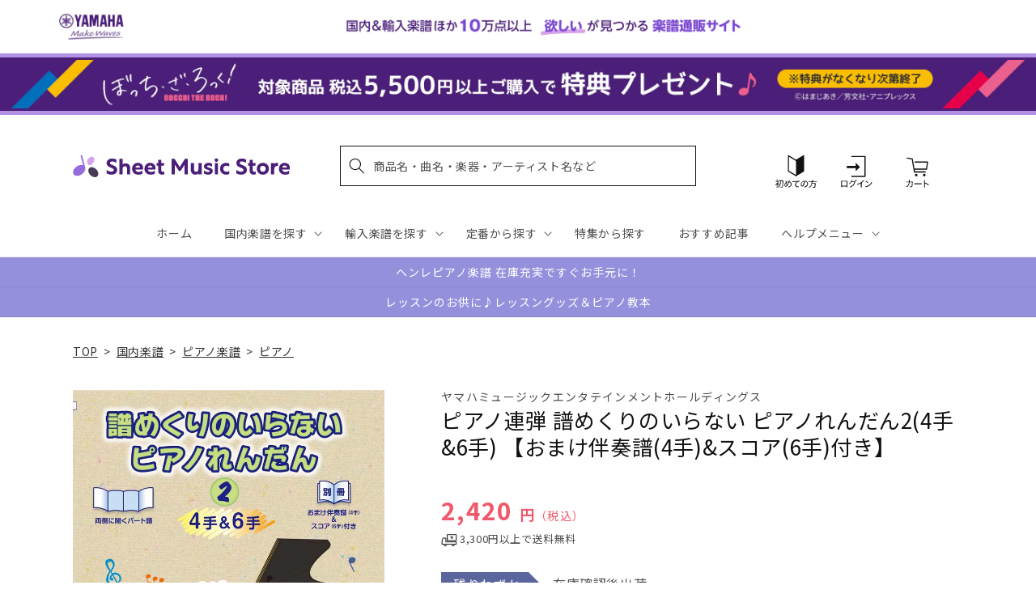

--- FILE ---
content_type: application/javascript; charset=utf-8
request_url: https://recommendations.loopclub.io/v2/storefront/template/?product_id=6847332057139&theme_id=124802433075&page=sheetmusic.jp.yamaha.com%2Fproducts%2F4947817282372&r_type=product&r_id=6847332057139&page_type=product_page&currency=JPY&shop=yamahasms.myshopify.com&user_id=1768708654-19a4f8a0-0725-4252-b996-8d9041717e2a&locale=ja&screen=desktop&qs=%7B%7D&client_id=c8cd321c-21a2-4edc-92cb-81d9c1c8871f&cbt=true&cbs=true&market=2150793267&callback=jsonp_callback_37693
body_size: 9186
content:
jsonp_callback_37693({"visit_id":"1768708660-0f6b0f2f-5f19-4ae7-9f3e-93e8a75e206c","widgets":[{"id":218812,"page_id":129788,"widget_serve_id":"521739e0-ee94-4a7f-8f1a-e0c415d8e803","type":"similar_products","max_content":20,"min_content":1,"enabled":true,"location":"shopify-section-product-recommendations","title":"この商品に関連する商品","css":"/* ここから、追加CSS */li.rktheme-carousel-slide.glide__slide{    text-size-adjust: 100%;    -webkit-text-size-adjust: 100%;}.rktheme-carousel-arrows button {    display: block !important;}.rktheme-product-title {    margin-top: 0.5rem;    margin-bottom: 1.3rem;    font-weight: 400;    width: 100%;}a.rktheme-product-title {    text-decoration: none;    overflow: hidden;    display: -webkit-box;    -webkit-box-orient: vertical;    -webkit-line-clamp: 3;}a:hover.rktheme-product-title {    text-decoration: none;}a:hover.rktheme-bundle-product-title {    text-decoration: none;   opacity: 0.6 ;}.rktheme-product-price-wrap {    margin-bottom: 10px;    font-weight: 500;    width: 100%;    white-space: nowrap;}.rktheme-product-details {  position: relative;}.rktheme-product-title:after {  content: \"\";  position: absolute;  top: 0;  right: 0;  bottom: 0;  left: 0;  width: 100%;  height: 100%;  z-index: 1;}.rktheme-bundle-add-to-cart {    width: 100%;    color: #fff;    border: none;    border-radius: 0;     padding: 0.25em 3.0em!important;    font-weight: 400;    font-size: 0.95em!important;    line-height: 2.5em!important;    transition: opacity .15s ease-in-out;    opacity: 0.96;}.rktheme-bundle-product-title[data-current-product=true] {    font-weight: 400;    color: #121212;    text-decoration: none;    pointer-events: none;}.rktheme-bundle-product-title {    width: auto;    text-decoration: none;    background-color: transparent;    color: #121212;    -ms-flex-negative: 0;    flex-shrink: 0;    max-width: 720px;    white-space: nowrap;    text-overflow: ellipsis;    overflow: hidden;    line-height: 1.4!important;}.rktheme-bundle-total-price-amounts {    font-weight: 400;    font-size: 1.7rem;}.rktheme-bundle-total-price-info {    margin-bottom: 10px;}/* ここまで、追加CSS */[data-rk-widget-id='218812'] .rktheme-addtocart-select-arrow::after {    border-top-color: #fff;  }  [data-rk-widget-id='218812'] .rktheme-bundle-add-to-cart {    background-color: var(--add-cart-button-color);    color: #fff;  }  [data-rk-widget-id='218812'] .rktheme-bundle-add-to-cart:hover {    background-color: var(--add-cart-button-color);  }  [data-rk-widget-id='218812'] .rktheme-bundle-total-price-amounts {    color: #121212;  }  [data-rk-widget-id='218812'] .rktheme-bundle-product-item-prices {    color: #121212;  }  [data-rk-widget-id='218812'] .rktheme-widget-title {    font-size: 24px;  }  [data-rk-widget-id='218812'] .rktheme-bundle-title {    font-size: 24px;  }        [data-rk-widget-id='218812'] .rktheme-product-image {    object-fit: contain;  }          [data-rk-widget-id='218812'] .rktheme-widget-title {    text-align:left;  }                  [data-rk-widget-id='218812'] .rktheme-widget-container[data-ui-mode=desktop] .rktheme-bundle-image,  [data-rk-widget-id='218812'] .rktheme-widget-container[data-ui-mode=mobile] .rktheme-bundle-image {    position: absolute;    top: 0;    left: 0;    right: 0;    bottom: 0;    height: 100%;    width: 100%;    max-height: unset;            object-fit: contain      }        /* 課題3 追加CSS */  .glide__slide {    border: 1px solid #eee;    padding: 1rem 1rem 1.2rem;  }  .rktheme-product-image-wrap {    margin: 0 2rem 1rem;  }  .rktheme-carousel-arrow {    cursor: pointer;    width: 3.2rem !important;    height: 5.4rem !important;    padding: 0 !important;    display: grid;    place-items: center;    top: 45% !important;    transform: translateY(-50%);  }  .rktheme-carousel-arrow svg {    width: 1rem !important;    height: 1rem !important;  }  .rktheme-carousel-arrow.glide__arrow--left[data-style=rectangle] {    border-radius: 0 5px 5px 0;  }  .rktheme-carousel-arrow.glide__arrow--right[data-style=rectangle] {    border-radius: 5px 0 0 5px;  }  .rktheme-product-image-wrap {    padding-top: 120% !important;  }  .rktheme-product-title {    margin-bottom: 4px;  }  .rktheme-product-card:hover .rktheme-product-image--primary {    opacity: 0.7 ;  }  .rktheme-product-image-wrap:hover .rktheme-product-image--primary {    opacity: 0.7 ;  }  .rktheme-product-vendor {    letter-spacing: 0.03em;  }@media screen and (max-width: 749px) {  h3.rktheme-widget-title {    font-size: 20px !important;}  .rktheme-carousel-arrow {    display: none !important;    font-size: 15px;  }  .rktheme-product-card:hover .rktheme-product-image--primary{    opacity: 1;  }  .rktheme-product-image-wrap:hover .rktheme-product-image--primary {    opacity: 1;  }  a:hover.rktheme-product-title{    opacity: 1;  }  a:hover.rktheme-product-title {    text-decoration: none;  }  a:hover.rktheme-bundle-product-title {    text-decoration: none;  }  .rktheme-product-card:hover .rktheme-product-image--primary {    transform: none;  }  .rktheme-product-image-wrap[data-hover-mode=zoom]:hover .rktheme-product-image--primary {    transform: none;  }    .glide__slide {    border: 1px solid #eee;    padding: 1rem;  }}","layout":"carousel","cart_button_text":"Add to Cart","page_type":"product_page","desktop_per_view":4,"mobile_per_view":2,"carousel_control":"arrow","position_enabled":true,"position":2,"enable_cart_button":false,"cart_button_template":null,"extra":{},"enable_popup":false,"popup_config":{},"show_discount_label":false,"allow_out_of_stock":true,"tablet_per_view":3,"discount_config":{"enabled":null,"type":null,"value":null,"widget_message":null,"cart_message":null,"version":1,"apply_discount_only_to_rec":false},"cart_properties":{},"template":"<section class='rktheme-widget-container' data-layout='carousel'>    <h3 class='rktheme-widget-title'><span>この商品に関連する商品</span></h3>    <div class='rktheme-carousel-wrap'>      <div class='rktheme-carousel-container glide'>        <div class=\"rktheme-carousel-track glide__track\" data-glide-el=\"track\">          <ul class=\"rktheme-carousel-slides glide__slides\">                                                                                                                <li class='rktheme-carousel-slide glide__slide'>                  <div class='rktheme-product-card rktheme-grid-product' data-rk-product-id='6847332024371'>                    <a href='/products/4947817282358' class='rktheme-product-image-wrap' data-rk-track-type='clicked' data-rk-track-prevent-default='true'>                        <img class='rktheme-product-image  rktheme-product-image--primary' loading=\"lazy\" data-sizes=\"auto\" src=\"https://cdn.shopify.com/s/files/1/0553/1566/0851/products/4947817282358_600x.jpg?v=1666848246\" data-src=\"https://cdn.shopify.com/s/files/1/0553/1566/0851/products/4947817282358_600x.jpg?v=1666848246\" data-srcset=\"https://cdn.shopify.com/s/files/1/0553/1566/0851/products/4947817282358_180x.jpg?v=1666848246 180w 245h, https://cdn.shopify.com/s/files/1/0553/1566/0851/products/4947817282358_360x.jpg?v=1666848246 360w 491h, https://cdn.shopify.com/s/files/1/0553/1566/0851/products/4947817282358_540x.jpg?v=1666848246 540w 737h, https://cdn.shopify.com/s/files/1/0553/1566/0851/products/4947817282358_720x.jpg?v=1666848246 720w 983h, https://cdn.shopify.com/s/files/1/0553/1566/0851/products/4947817282358_900x.jpg?v=1666848246 900w 1229h, https://cdn.shopify.com/s/files/1/0553/1566/0851/products/4947817282358.jpg?v=1666848246 937w 1280h\" alt='ピアノ連弾 譜めくりのいらない ピアノれんだん1(4手&amp;6手) 【おまけ伴奏譜(4手)&amp;スコア(6手)付き】' />                      <div class='rktheme-discount-label' data-compare-price=\"None\" data-price=\"2420.0\" data-label=\"{percent} off\"></div>                      <div class='rktheme-added-to-cart-tooltip'>Added to cart!</div>                    </a>                    <div class='rktheme-product-details'>                      <a class='rktheme-product-title' href='/products/4947817282358' data-rk-track-type='clicked' data-rk-track-prevent-default='true'>                          ピアノ連弾 譜めくりのいらない ピアノれんだん1(4手&6手) 【おまけ伴奏譜(4手)&スコア(6手)付き】                      </a>                        <div class='rktheme-product-vendor rktheme-product-vendor--above-title'>ヤマハミュージックエンタテインメントホールディングス</div>                        <div class='rktheme-product-vendor rktheme-product-vendor--below-title'>ヤマハミュージックエンタテインメントホールディングス</div>                      <div class='rktheme-product-price-wrap' data-compare-price='False'>                          <span class='rktheme-product-price rktheme-product-price--original'>                            <span class='money'>2,420 円（税込）</span>                          </span>                      </div>                      <div class='rktheme-addtocart-container'>                          <button type='button' class='rktheme-addtocart-button' data-rk-variant-id='41040814276659'>カートに入れる</button>                      </div>                    </div>                  </div>              </li>                                                                                                                <li class='rktheme-carousel-slide glide__slide'>                  <div class='rktheme-product-card rktheme-grid-product' data-rk-product-id='6895865593907'>                    <a href='/products/4511005084583' class='rktheme-product-image-wrap' data-rk-track-type='clicked' data-rk-track-prevent-default='true'>                        <img class='rktheme-product-image  rktheme-product-image--primary' loading=\"lazy\" data-sizes=\"auto\" src=\"https://cdn.shopify.com/s/files/1/0553/1566/0851/files/4511005084583_600x.jpg?v=1700017701\" data-src=\"https://cdn.shopify.com/s/files/1/0553/1566/0851/files/4511005084583_600x.jpg?v=1700017701\" data-srcset=\"https://cdn.shopify.com/s/files/1/0553/1566/0851/files/4511005084583_180x.jpg?v=1700017701 180w 235h, https://cdn.shopify.com/s/files/1/0553/1566/0851/files/4511005084583_360x.jpg?v=1700017701 360w 471h, https://cdn.shopify.com/s/files/1/0553/1566/0851/files/4511005084583.jpg?v=1700017701 458w 600h\" alt='ピアノ連弾　きらきらピアノ　こどものピアノ連弾名曲集　２' />                      <div class='rktheme-discount-label' data-compare-price=\"None\" data-price=\"1320.0\" data-label=\"{percent} off\"></div>                      <div class='rktheme-added-to-cart-tooltip'>Added to cart!</div>                    </a>                    <div class='rktheme-product-details'>                      <a class='rktheme-product-title' href='/products/4511005084583' data-rk-track-type='clicked' data-rk-track-prevent-default='true'>                          ピアノ連弾　きらきらピアノ　こどものピアノ連弾名曲集　２                      </a>                        <div class='rktheme-product-vendor rktheme-product-vendor--above-title'>（株）全音楽譜出版社</div>                        <div class='rktheme-product-vendor rktheme-product-vendor--below-title'>（株）全音楽譜出版社</div>                      <div class='rktheme-product-price-wrap' data-compare-price='False'>                          <span class='rktheme-product-price rktheme-product-price--original'>                            <span class='money'>1,320 円（税込）</span>                          </span>                      </div>                      <div class='rktheme-addtocart-container'>                          <button type='button' class='rktheme-addtocart-button' data-rk-variant-id='41222688014387'>カートに入れる</button>                      </div>                    </div>                  </div>              </li>                                                                                                                <li class='rktheme-carousel-slide glide__slide'>                  <div class='rktheme-product-card rktheme-grid-product' data-rk-product-id='7202626011187'>                    <a href='/products/4947817303305' class='rktheme-product-image-wrap' data-rk-track-type='clicked' data-rk-track-prevent-default='true'>                        <img class='rktheme-product-image  rktheme-product-image--primary' loading=\"lazy\" data-sizes=\"auto\" src=\"https://cdn.shopify.com/s/files/1/0553/1566/0851/files/4947817303305_600x.gif?v=1714096380\" data-src=\"https://cdn.shopify.com/s/files/1/0553/1566/0851/files/4947817303305_600x.gif?v=1714096380\" data-srcset=\"https://cdn.shopify.com/s/files/1/0553/1566/0851/files/4947817303305_180x.gif?v=1714096380 180w 247h, https://cdn.shopify.com/s/files/1/0553/1566/0851/files/4947817303305.gif?v=1714096380 345w 474h\" alt='ピアノ連弾で楽しむ 中級×中級 東京ディズニーリゾート(R)' />                      <div class='rktheme-discount-label' data-compare-price=\"None\" data-price=\"2860.0\" data-label=\"{percent} off\"></div>                      <div class='rktheme-added-to-cart-tooltip'>Added to cart!</div>                    </a>                    <div class='rktheme-product-details'>                      <a class='rktheme-product-title' href='/products/4947817303305' data-rk-track-type='clicked' data-rk-track-prevent-default='true'>                          ピアノ連弾で楽しむ 中級×中級 東京ディズニーリゾート(R)                      </a>                        <div class='rktheme-product-vendor rktheme-product-vendor--above-title'>ヤマハミュージックエンタテインメントホールディングス</div>                        <div class='rktheme-product-vendor rktheme-product-vendor--below-title'>ヤマハミュージックエンタテインメントホールディングス</div>                      <div class='rktheme-product-price-wrap' data-compare-price='False'>                          <span class='rktheme-product-price rktheme-product-price--original'>                            <span class='money'>2,860 円（税込）</span>                          </span>                      </div>                      <div class='rktheme-addtocart-container'>                          <button type='button' class='rktheme-addtocart-button' data-rk-variant-id='42119292747827'>カートに入れる</button>                      </div>                    </div>                  </div>              </li>                                                                                                                <li class='rktheme-carousel-slide glide__slide'>                  <div class='rktheme-product-card rktheme-grid-product' data-rk-product-id='7271939342387'>                    <a href='/products/4947817304463' class='rktheme-product-image-wrap' data-rk-track-type='clicked' data-rk-track-prevent-default='true'>                        <img class='rktheme-product-image  rktheme-product-image--primary' loading=\"lazy\" data-sizes=\"auto\" src=\"https://cdn.shopify.com/s/files/1/0553/1566/0851/files/4947817304463_600x.jpg?v=1716515060\" data-src=\"https://cdn.shopify.com/s/files/1/0553/1566/0851/files/4947817304463_600x.jpg?v=1716515060\" data-srcset=\"https://cdn.shopify.com/s/files/1/0553/1566/0851/files/4947817304463_180x.jpg?v=1716515060 180w 240h, https://cdn.shopify.com/s/files/1/0553/1566/0851/files/4947817304463_360x.jpg?v=1716515060 360w 480h, https://cdn.shopify.com/s/files/1/0553/1566/0851/files/4947817304463_540x.jpg?v=1716515060 540w 720h, https://cdn.shopify.com/s/files/1/0553/1566/0851/files/4947817304463_720x.jpg?v=1716515060 720w 961h, https://cdn.shopify.com/s/files/1/0553/1566/0851/files/4947817304463_900x.jpg?v=1716515060 900w 1201h, https://cdn.shopify.com/s/files/1/0553/1566/0851/files/4947817304463.jpg?v=1716515060 959w 1280h\" alt='ピアノ連弾 初級 ～ピアノ1台で3人4手～はじめてアンサンブル ディズニーBEST 改訂版' />                      <div class='rktheme-discount-label' data-compare-price=\"None\" data-price=\"2200.0\" data-label=\"{percent} off\"></div>                      <div class='rktheme-added-to-cart-tooltip'>Added to cart!</div>                    </a>                    <div class='rktheme-product-details'>                      <a class='rktheme-product-title' href='/products/4947817304463' data-rk-track-type='clicked' data-rk-track-prevent-default='true'>                          ピアノ連弾 初級 ～ピアノ1台で3人4手～はじめてアンサンブル ディズニーBEST 改訂版                      </a>                        <div class='rktheme-product-vendor rktheme-product-vendor--above-title'>ヤマハミュージックエンタテインメントホールディングス</div>                        <div class='rktheme-product-vendor rktheme-product-vendor--below-title'>ヤマハミュージックエンタテインメントホールディングス</div>                      <div class='rktheme-product-price-wrap' data-compare-price='False'>                          <span class='rktheme-product-price rktheme-product-price--original'>                            <span class='money'>2,200 円（税込）</span>                          </span>                      </div>                      <div class='rktheme-addtocart-container'>                          <button type='button' class='rktheme-addtocart-button' data-rk-variant-id='42271520751667'>カートに入れる</button>                      </div>                    </div>                  </div>              </li>                                                                                                                <li class='rktheme-carousel-slide glide__slide'>                  <div class='rktheme-product-card rktheme-grid-product' data-rk-product-id='6905401933875'>                    <a href='/products/4511005024664' class='rktheme-product-image-wrap' data-rk-track-type='clicked' data-rk-track-prevent-default='true'>                        <img class='rktheme-product-image  rktheme-product-image--primary' loading=\"lazy\" data-sizes=\"auto\" src=\"https://cdn.shopify.com/s/files/1/0553/1566/0851/products/9784119150214_600x.jpg?v=1681216116\" data-src=\"https://cdn.shopify.com/s/files/1/0553/1566/0851/products/9784119150214_600x.jpg?v=1681216116\" data-srcset=\"https://cdn.shopify.com/s/files/1/0553/1566/0851/products/9784119150214.jpg?v=1681216116 150w 200h\" alt='連弾ピース２１　ラグタイム・ダンス／スコット・ジョプリン' />                      <div class='rktheme-discount-label' data-compare-price=\"None\" data-price=\"550.0\" data-label=\"{percent} off\"></div>                      <div class='rktheme-added-to-cart-tooltip'>Added to cart!</div>                    </a>                    <div class='rktheme-product-details'>                      <a class='rktheme-product-title' href='/products/4511005024664' data-rk-track-type='clicked' data-rk-track-prevent-default='true'>                          連弾ピース２１　ラグタイム・ダンス／スコット・ジョプリン                      </a>                        <div class='rktheme-product-vendor rktheme-product-vendor--above-title'>（株）全音楽譜出版社</div>                        <div class='rktheme-product-vendor rktheme-product-vendor--below-title'>（株）全音楽譜出版社</div>                      <div class='rktheme-product-price-wrap' data-compare-price='False'>                          <span class='rktheme-product-price rktheme-product-price--original'>                            <span class='money'>550 円（税込）</span>                          </span>                      </div>                      <div class='rktheme-addtocart-container'>                          <button type='button' class='rktheme-addtocart-button' data-rk-variant-id='41254738493491'>カートに入れる</button>                      </div>                    </div>                  </div>              </li>                                                                                                                <li class='rktheme-carousel-slide glide__slide'>                  <div class='rktheme-product-card rktheme-grid-product' data-rk-product-id='6847348506675'>                    <a href='/products/4947817291534' class='rktheme-product-image-wrap' data-rk-track-type='clicked' data-rk-track-prevent-default='true'>                        <img class='rktheme-product-image  rktheme-product-image--primary' loading=\"lazy\" data-sizes=\"auto\" src=\"https://cdn.shopify.com/s/files/1/0553/1566/0851/products/4947817291534_600x.jpg?v=1666849889\" data-src=\"https://cdn.shopify.com/s/files/1/0553/1566/0851/products/4947817291534_600x.jpg?v=1666849889\" data-srcset=\"https://cdn.shopify.com/s/files/1/0553/1566/0851/products/4947817291534_180x.jpg?v=1666849889 180w 240h, https://cdn.shopify.com/s/files/1/0553/1566/0851/products/4947817291534_360x.jpg?v=1666849889 360w 481h, https://cdn.shopify.com/s/files/1/0553/1566/0851/products/4947817291534_540x.jpg?v=1666849889 540w 722h, https://cdn.shopify.com/s/files/1/0553/1566/0851/products/4947817291534_720x.jpg?v=1666849889 720w 963h, https://cdn.shopify.com/s/files/1/0553/1566/0851/products/4947817291534_900x.jpg?v=1666849889 900w 1204h, https://cdn.shopify.com/s/files/1/0553/1566/0851/products/4947817291534_1080x.jpg?v=1666849889 1080w 1445h, https://cdn.shopify.com/s/files/1/0553/1566/0851/products/4947817291534_1296x.jpg?v=1666849889 1296w 1734h, https://cdn.shopify.com/s/files/1/0553/1566/0851/products/4947817291534_1512x.jpg?v=1666849889 1512w 2023h, https://cdn.shopify.com/s/files/1/0553/1566/0851/products/4947817291534_1728x.jpg?v=1666849889 1728w 2312h, https://cdn.shopify.com/s/files/1/0553/1566/0851/products/4947817291534_1950x.jpg?v=1666849889 1950w 2609h, https://cdn.shopify.com/s/files/1/0553/1566/0851/products/4947817291534_2100x.jpg?v=1666849889 2100w 2810h, https://cdn.shopify.com/s/files/1/0553/1566/0851/products/4947817291534_2260x.jpg?v=1666849889 2260w 3024h, https://cdn.shopify.com/s/files/1/0553/1566/0851/products/4947817291534_2450x.jpg?v=1666849889 2450w 3278h, https://cdn.shopify.com/s/files/1/0553/1566/0851/products/4947817291534.jpg?v=1666849889 2667w 3569h\" alt='もっと弾きたくなる！ ハノン・スケール ～おもしろアレンジ伴奏付き♪～ 参考演奏&amp;伴奏音源ダウンロード対応' />                        <img class='rktheme-product-image  Image--lazyload rktheme-product-image--secondary' loading=\"lazy\" data-sizes=\"auto\" src=\"https://cdn.shopify.com/s/files/1/0553/1566/0851/products/4947817291534_1_600x.jpg?v=1674091249\" data-src=\"https://cdn.shopify.com/s/files/1/0553/1566/0851/products/4947817291534_1_600x.jpg?v=1674091249\" data-srcset=\"https://cdn.shopify.com/s/files/1/0553/1566/0851/products/4947817291534_1_180x.jpg?v=1674091249 180w 120h, https://cdn.shopify.com/s/files/1/0553/1566/0851/products/4947817291534_1_360x.jpg?v=1674091249 360w 240h, https://cdn.shopify.com/s/files/1/0553/1566/0851/products/4947817291534_1_540x.jpg?v=1674091249 540w 361h, https://cdn.shopify.com/s/files/1/0553/1566/0851/products/4947817291534_1_720x.jpg?v=1674091249 720w 481h, https://cdn.shopify.com/s/files/1/0553/1566/0851/products/4947817291534_1_900x.jpg?v=1674091249 900w 601h, https://cdn.shopify.com/s/files/1/0553/1566/0851/products/4947817291534_1_1080x.jpg?v=1674091249 1080w 722h, https://cdn.shopify.com/s/files/1/0553/1566/0851/products/4947817291534_1.jpg?v=1674091249 1280w 856h\" alt='もっと弾きたくなる！ ハノン・スケール ～おもしろアレンジ伴奏付き♪～ 参考演奏&amp;伴奏音源ダウンロード対応' />                      <div class='rktheme-discount-label' data-compare-price=\"None\" data-price=\"2200.0\" data-label=\"{percent} off\"></div>                      <div class='rktheme-added-to-cart-tooltip'>Added to cart!</div>                    </a>                    <div class='rktheme-product-details'>                      <a class='rktheme-product-title' href='/products/4947817291534' data-rk-track-type='clicked' data-rk-track-prevent-default='true'>                          もっと弾きたくなる！ ハノン・スケール ～おもしろアレンジ伴奏付き♪～ 参考演奏&伴奏音源ダウンロード対応                      </a>                        <div class='rktheme-product-vendor rktheme-product-vendor--above-title'>ヤマハミュージックエンタテインメントホールディングス</div>                        <div class='rktheme-product-vendor rktheme-product-vendor--below-title'>ヤマハミュージックエンタテインメントホールディングス</div>                      <div class='rktheme-product-price-wrap' data-compare-price='False'>                          <span class='rktheme-product-price rktheme-product-price--original'>                            <span class='money'>2,200 円（税込）</span>                          </span>                      </div>                      <div class='rktheme-addtocart-container'>                          <button type='button' class='rktheme-addtocart-button' data-rk-variant-id='41040847732787'>カートに入れる</button>                      </div>                    </div>                  </div>              </li>                                                                                                                <li class='rktheme-carousel-slide glide__slide'>                  <div class='rktheme-product-card rktheme-grid-product' data-rk-product-id='6847353978931'>                    <a href='/products/4947817291497' class='rktheme-product-image-wrap' data-rk-track-type='clicked' data-rk-track-prevent-default='true'>                        <img class='rktheme-product-image  rktheme-product-image--primary' loading=\"lazy\" data-sizes=\"auto\" src=\"https://cdn.shopify.com/s/files/1/0553/1566/0851/products/4947817291497_600x.jpg?v=1666849882\" data-src=\"https://cdn.shopify.com/s/files/1/0553/1566/0851/products/4947817291497_600x.jpg?v=1666849882\" data-srcset=\"https://cdn.shopify.com/s/files/1/0553/1566/0851/products/4947817291497_180x.jpg?v=1666849882 180w 239h, https://cdn.shopify.com/s/files/1/0553/1566/0851/products/4947817291497_360x.jpg?v=1666849882 360w 479h, https://cdn.shopify.com/s/files/1/0553/1566/0851/products/4947817291497_540x.jpg?v=1666849882 540w 719h, https://cdn.shopify.com/s/files/1/0553/1566/0851/products/4947817291497_720x.jpg?v=1666849882 720w 959h, https://cdn.shopify.com/s/files/1/0553/1566/0851/products/4947817291497_900x.jpg?v=1666849882 900w 1199h, https://cdn.shopify.com/s/files/1/0553/1566/0851/products/4947817291497_1080x.jpg?v=1666849882 1080w 1439h, https://cdn.shopify.com/s/files/1/0553/1566/0851/products/4947817291497_1296x.jpg?v=1666849882 1296w 1727h, https://cdn.shopify.com/s/files/1/0553/1566/0851/products/4947817291497_1512x.jpg?v=1666849882 1512w 2015h, https://cdn.shopify.com/s/files/1/0553/1566/0851/products/4947817291497_1728x.jpg?v=1666849882 1728w 2303h, https://cdn.shopify.com/s/files/1/0553/1566/0851/products/4947817291497_1950x.jpg?v=1666849882 1950w 2599h, https://cdn.shopify.com/s/files/1/0553/1566/0851/products/4947817291497_2100x.jpg?v=1666849882 2100w 2799h, https://cdn.shopify.com/s/files/1/0553/1566/0851/products/4947817291497_2260x.jpg?v=1666849882 2260w 3012h, https://cdn.shopify.com/s/files/1/0553/1566/0851/products/4947817291497_2450x.jpg?v=1666849882 2450w 3265h, https://cdn.shopify.com/s/files/1/0553/1566/0851/products/4947817291497.jpg?v=1666849882 2673w 3563h\" alt='ピアノ連弾 初級×中級 両方主役の連弾レパートリー ディズニー名曲集1' />                        <img class='rktheme-product-image  Image--lazyload rktheme-product-image--secondary' loading=\"lazy\" data-sizes=\"auto\" src=\"https://cdn.shopify.com/s/files/1/0553/1566/0851/products/4947817291497_1_600x.jpg?v=1674091239\" data-src=\"https://cdn.shopify.com/s/files/1/0553/1566/0851/products/4947817291497_1_600x.jpg?v=1674091239\" data-srcset=\"https://cdn.shopify.com/s/files/1/0553/1566/0851/products/4947817291497_1_180x.jpg?v=1674091239 180w 122h, https://cdn.shopify.com/s/files/1/0553/1566/0851/products/4947817291497_1_360x.jpg?v=1674091239 360w 245h, https://cdn.shopify.com/s/files/1/0553/1566/0851/products/4947817291497_1_540x.jpg?v=1674091239 540w 368h, https://cdn.shopify.com/s/files/1/0553/1566/0851/products/4947817291497_1_720x.jpg?v=1674091239 720w 491h, https://cdn.shopify.com/s/files/1/0553/1566/0851/products/4947817291497_1_900x.jpg?v=1674091239 900w 613h, https://cdn.shopify.com/s/files/1/0553/1566/0851/products/4947817291497_1_1080x.jpg?v=1674091239 1080w 736h, https://cdn.shopify.com/s/files/1/0553/1566/0851/products/4947817291497_1.jpg?v=1674091239 1280w 873h\" alt='ピアノ連弾 初級×中級 両方主役の連弾レパートリー ディズニー名曲集1' />                      <div class='rktheme-discount-label' data-compare-price=\"None\" data-price=\"2200.0\" data-label=\"{percent} off\"></div>                      <div class='rktheme-added-to-cart-tooltip'>Added to cart!</div>                    </a>                    <div class='rktheme-product-details'>                      <a class='rktheme-product-title' href='/products/4947817291497' data-rk-track-type='clicked' data-rk-track-prevent-default='true'>                          ピアノ連弾 初級×中級 両方主役の連弾レパートリー ディズニー名曲集1                      </a>                        <div class='rktheme-product-vendor rktheme-product-vendor--above-title'>ヤマハミュージックエンタテインメントホールディングス</div>                        <div class='rktheme-product-vendor rktheme-product-vendor--below-title'>ヤマハミュージックエンタテインメントホールディングス</div>                      <div class='rktheme-product-price-wrap' data-compare-price='False'>                          <span class='rktheme-product-price rktheme-product-price--original'>                            <span class='money'>2,200 円（税込）</span>                          </span>                      </div>                      <div class='rktheme-addtocart-container'>                          <button type='button' class='rktheme-addtocart-button' data-rk-variant-id='41040857268275'>カートに入れる</button>                      </div>                    </div>                  </div>              </li>                                                                                                                <li class='rktheme-carousel-slide glide__slide'>                  <div class='rktheme-product-card rktheme-grid-product' data-rk-product-id='6847346049075'>                    <a href='/products/4947817289975' class='rktheme-product-image-wrap' data-rk-track-type='clicked' data-rk-track-prevent-default='true'>                        <img class='rktheme-product-image  rktheme-product-image--primary' loading=\"lazy\" data-sizes=\"auto\" src=\"https://cdn.shopify.com/s/files/1/0553/1566/0851/products/4947817289975_600x.jpg?v=1666849590\" data-src=\"https://cdn.shopify.com/s/files/1/0553/1566/0851/products/4947817289975_600x.jpg?v=1666849590\" data-srcset=\"https://cdn.shopify.com/s/files/1/0553/1566/0851/products/4947817289975_180x.jpg?v=1666849590 180w 240h, https://cdn.shopify.com/s/files/1/0553/1566/0851/products/4947817289975_360x.jpg?v=1666849590 360w 481h, https://cdn.shopify.com/s/files/1/0553/1566/0851/products/4947817289975_540x.jpg?v=1666849590 540w 722h, https://cdn.shopify.com/s/files/1/0553/1566/0851/products/4947817289975_720x.jpg?v=1666849590 720w 963h, https://cdn.shopify.com/s/files/1/0553/1566/0851/products/4947817289975_900x.jpg?v=1666849590 900w 1203h, https://cdn.shopify.com/s/files/1/0553/1566/0851/products/4947817289975_1080x.jpg?v=1666849590 1080w 1444h, https://cdn.shopify.com/s/files/1/0553/1566/0851/products/4947817289975_1296x.jpg?v=1666849590 1296w 1733h, https://cdn.shopify.com/s/files/1/0553/1566/0851/products/4947817289975_1512x.jpg?v=1666849590 1512w 2022h, https://cdn.shopify.com/s/files/1/0553/1566/0851/products/4947817289975_1728x.jpg?v=1666849590 1728w 2311h, https://cdn.shopify.com/s/files/1/0553/1566/0851/products/4947817289975_1950x.jpg?v=1666849590 1950w 2608h, https://cdn.shopify.com/s/files/1/0553/1566/0851/products/4947817289975_2100x.jpg?v=1666849590 2100w 2809h, https://cdn.shopify.com/s/files/1/0553/1566/0851/products/4947817289975_2260x.jpg?v=1666849590 2260w 3023h, https://cdn.shopify.com/s/files/1/0553/1566/0851/products/4947817289975_2450x.jpg?v=1666849590 2450w 3277h, https://cdn.shopify.com/s/files/1/0553/1566/0851/products/4947817289975.jpg?v=1666849590 2668w 3569h\" alt='ピアノ連弾 初級×初級 両方主役のやさしい連弾レパートリー クラシック' />                      <div class='rktheme-discount-label' data-compare-price=\"None\" data-price=\"1980.0\" data-label=\"{percent} off\"></div>                      <div class='rktheme-added-to-cart-tooltip'>Added to cart!</div>                    </a>                    <div class='rktheme-product-details'>                      <a class='rktheme-product-title' href='/products/4947817289975' data-rk-track-type='clicked' data-rk-track-prevent-default='true'>                          ピアノ連弾 初級×初級 両方主役のやさしい連弾レパートリー クラシック                      </a>                        <div class='rktheme-product-vendor rktheme-product-vendor--above-title'>ヤマハミュージックエンタテインメントホールディングス</div>                        <div class='rktheme-product-vendor rktheme-product-vendor--below-title'>ヤマハミュージックエンタテインメントホールディングス</div>                      <div class='rktheme-product-price-wrap' data-compare-price='False'>                          <span class='rktheme-product-price rktheme-product-price--original'>                            <span class='money'>1,980 円（税込）</span>                          </span>                      </div>                      <div class='rktheme-addtocart-container'>                          <button type='button' class='rktheme-addtocart-button' data-rk-variant-id='41040844423219'>カートに入れる</button>                      </div>                    </div>                  </div>              </li>                                                                                                                <li class='rktheme-carousel-slide glide__slide'>                  <div class='rktheme-product-card rktheme-grid-product' data-rk-product-id='6847342673971'>                    <a href='/products/4947817289586' class='rktheme-product-image-wrap' data-rk-track-type='clicked' data-rk-track-prevent-default='true'>                        <img class='rktheme-product-image  rktheme-product-image--primary' loading=\"lazy\" data-sizes=\"auto\" src=\"https://cdn.shopify.com/s/files/1/0553/1566/0851/products/4947817289586_600x.jpg?v=1666849485\" data-src=\"https://cdn.shopify.com/s/files/1/0553/1566/0851/products/4947817289586_600x.jpg?v=1666849485\" data-srcset=\"https://cdn.shopify.com/s/files/1/0553/1566/0851/products/4947817289586_180x.jpg?v=1666849485 180w 240h, https://cdn.shopify.com/s/files/1/0553/1566/0851/products/4947817289586_360x.jpg?v=1666849485 360w 480h, https://cdn.shopify.com/s/files/1/0553/1566/0851/products/4947817289586_540x.jpg?v=1666849485 540w 721h, https://cdn.shopify.com/s/files/1/0553/1566/0851/products/4947817289586_720x.jpg?v=1666849485 720w 961h, https://cdn.shopify.com/s/files/1/0553/1566/0851/products/4947817289586_900x.jpg?v=1666849485 900w 1202h, https://cdn.shopify.com/s/files/1/0553/1566/0851/products/4947817289586_1080x.jpg?v=1666849485 1080w 1442h, https://cdn.shopify.com/s/files/1/0553/1566/0851/products/4947817289586_1296x.jpg?v=1666849485 1296w 1730h, https://cdn.shopify.com/s/files/1/0553/1566/0851/products/4947817289586_1512x.jpg?v=1666849485 1512w 2019h, https://cdn.shopify.com/s/files/1/0553/1566/0851/products/4947817289586_1728x.jpg?v=1666849485 1728w 2307h, https://cdn.shopify.com/s/files/1/0553/1566/0851/products/4947817289586_1950x.jpg?v=1666849485 1950w 2604h, https://cdn.shopify.com/s/files/1/0553/1566/0851/products/4947817289586_2100x.jpg?v=1666849485 2100w 2804h, https://cdn.shopify.com/s/files/1/0553/1566/0851/products/4947817289586_2260x.jpg?v=1666849485 2260w 3018h, https://cdn.shopify.com/s/files/1/0553/1566/0851/products/4947817289586_2450x.jpg?v=1666849485 2450w 3272h, https://cdn.shopify.com/s/files/1/0553/1566/0851/products/4947817289586.jpg?v=1666849485 2673w 3570h\" alt='入門×初中級 らくらく弾ける！ピアノ連弾 クラシック 1パートはドレミふりがな付き！' />                        <img class='rktheme-product-image  Image--lazyload rktheme-product-image--secondary' loading=\"lazy\" data-sizes=\"auto\" src=\"https://cdn.shopify.com/s/files/1/0553/1566/0851/products/4947817289586_1_600x.jpg?v=1674090874\" data-src=\"https://cdn.shopify.com/s/files/1/0553/1566/0851/products/4947817289586_1_600x.jpg?v=1674090874\" data-srcset=\"https://cdn.shopify.com/s/files/1/0553/1566/0851/products/4947817289586_1_180x.jpg?v=1674090874 180w 240h, https://cdn.shopify.com/s/files/1/0553/1566/0851/products/4947817289586_1_360x.jpg?v=1674090874 360w 481h, https://cdn.shopify.com/s/files/1/0553/1566/0851/products/4947817289586_1_540x.jpg?v=1674090874 540w 721h, https://cdn.shopify.com/s/files/1/0553/1566/0851/products/4947817289586_1_720x.jpg?v=1674090874 720w 962h, https://cdn.shopify.com/s/files/1/0553/1566/0851/products/4947817289586_1_900x.jpg?v=1674090874 900w 1202h, https://cdn.shopify.com/s/files/1/0553/1566/0851/products/4947817289586_1.jpg?v=1674090874 958w 1280h\" alt='入門×初中級 らくらく弾ける！ピアノ連弾 クラシック 1パートはドレミふりがな付き！' />                      <div class='rktheme-discount-label' data-compare-price=\"None\" data-price=\"1980.0\" data-label=\"{percent} off\"></div>                      <div class='rktheme-added-to-cart-tooltip'>Added to cart!</div>                    </a>                    <div class='rktheme-product-details'>                      <a class='rktheme-product-title' href='/products/4947817289586' data-rk-track-type='clicked' data-rk-track-prevent-default='true'>                          入門×初中級 らくらく弾ける！ピアノ連弾 クラシック 1パートはドレミふりがな付き！                      </a>                        <div class='rktheme-product-vendor rktheme-product-vendor--above-title'>ヤマハミュージックエンタテインメントホールディングス</div>                        <div class='rktheme-product-vendor rktheme-product-vendor--below-title'>ヤマハミュージックエンタテインメントホールディングス</div>                      <div class='rktheme-product-price-wrap' data-compare-price='False'>                          <span class='rktheme-product-price rktheme-product-price--original'>                            <span class='money'>1,980 円（税込）</span>                          </span>                      </div>                      <div class='rktheme-addtocart-container'>                          <button type='button' class='rktheme-addtocart-button' data-rk-variant-id='41040840949811'>カートに入れる</button>                      </div>                    </div>                  </div>              </li>                                                                                                                <li class='rktheme-carousel-slide glide__slide'>                  <div class='rktheme-product-card rktheme-grid-product' data-rk-product-id='6847341854771'>                    <a href='/products/4947817289067' class='rktheme-product-image-wrap' data-rk-track-type='clicked' data-rk-track-prevent-default='true'>                        <img class='rktheme-product-image  rktheme-product-image--primary' loading=\"lazy\" data-sizes=\"auto\" src=\"https://cdn.shopify.com/s/files/1/0553/1566/0851/products/4947817289067_600x.jpg?v=1666849397\" data-src=\"https://cdn.shopify.com/s/files/1/0553/1566/0851/products/4947817289067_600x.jpg?v=1666849397\" data-srcset=\"https://cdn.shopify.com/s/files/1/0553/1566/0851/products/4947817289067_180x.jpg?v=1666849397 180w 240h, https://cdn.shopify.com/s/files/1/0553/1566/0851/products/4947817289067_360x.jpg?v=1666849397 360w 481h, https://cdn.shopify.com/s/files/1/0553/1566/0851/products/4947817289067_540x.jpg?v=1666849397 540w 721h, https://cdn.shopify.com/s/files/1/0553/1566/0851/products/4947817289067_720x.jpg?v=1666849397 720w 962h, https://cdn.shopify.com/s/files/1/0553/1566/0851/products/4947817289067_900x.jpg?v=1666849397 900w 1202h, https://cdn.shopify.com/s/files/1/0553/1566/0851/products/4947817289067_1080x.jpg?v=1666849397 1080w 1443h, https://cdn.shopify.com/s/files/1/0553/1566/0851/products/4947817289067_1296x.jpg?v=1666849397 1296w 1732h, https://cdn.shopify.com/s/files/1/0553/1566/0851/products/4947817289067_1512x.jpg?v=1666849397 1512w 2020h, https://cdn.shopify.com/s/files/1/0553/1566/0851/products/4947817289067_1728x.jpg?v=1666849397 1728w 2309h, https://cdn.shopify.com/s/files/1/0553/1566/0851/products/4947817289067_1950x.jpg?v=1666849397 1950w 2606h, https://cdn.shopify.com/s/files/1/0553/1566/0851/products/4947817289067_2100x.jpg?v=1666849397 2100w 2806h, https://cdn.shopify.com/s/files/1/0553/1566/0851/products/4947817289067_2260x.jpg?v=1666849397 2260w 3020h, https://cdn.shopify.com/s/files/1/0553/1566/0851/products/4947817289067_2450x.jpg?v=1666849397 2450w 3274h, https://cdn.shopify.com/s/files/1/0553/1566/0851/products/4947817289067.jpg?v=1666849397 2671w 3570h\" alt='ピアノ連弾 初級×中級 両方主役の連弾レパートリー 定番アニメ～紅蓮華～' />                        <img class='rktheme-product-image  Image--lazyload rktheme-product-image--secondary' loading=\"lazy\" data-sizes=\"auto\" src=\"https://cdn.shopify.com/s/files/1/0553/1566/0851/products/4947817289067_1_600x.jpg?v=1674090768\" data-src=\"https://cdn.shopify.com/s/files/1/0553/1566/0851/products/4947817289067_1_600x.jpg?v=1674090768\" data-srcset=\"https://cdn.shopify.com/s/files/1/0553/1566/0851/products/4947817289067_1_180x.jpg?v=1674090768 180w 240h, https://cdn.shopify.com/s/files/1/0553/1566/0851/products/4947817289067_1_360x.jpg?v=1674090768 360w 480h, https://cdn.shopify.com/s/files/1/0553/1566/0851/products/4947817289067_1_540x.jpg?v=1674090768 540w 720h, https://cdn.shopify.com/s/files/1/0553/1566/0851/products/4947817289067_1_720x.jpg?v=1674090768 720w 960h, https://cdn.shopify.com/s/files/1/0553/1566/0851/products/4947817289067_1_900x.jpg?v=1674090768 900w 1200h, https://cdn.shopify.com/s/files/1/0553/1566/0851/products/4947817289067_1.jpg?v=1674090768 960w 1280h\" alt='ピアノ連弾 初級×中級 両方主役の連弾レパートリー 定番アニメ～紅蓮華～' />                      <div class='rktheme-discount-label' data-compare-price=\"None\" data-price=\"2090.0\" data-label=\"{percent} off\"></div>                      <div class='rktheme-added-to-cart-tooltip'>Added to cart!</div>                    </a>                    <div class='rktheme-product-details'>                      <a class='rktheme-product-title' href='/products/4947817289067' data-rk-track-type='clicked' data-rk-track-prevent-default='true'>                          ピアノ連弾 初級×中級 両方主役の連弾レパートリー 定番アニメ～紅蓮華～                      </a>                        <div class='rktheme-product-vendor rktheme-product-vendor--above-title'>ヤマハミュージックエンタテインメントホールディングス</div>                        <div class='rktheme-product-vendor rktheme-product-vendor--below-title'>ヤマハミュージックエンタテインメントホールディングス</div>                      <div class='rktheme-product-price-wrap' data-compare-price='False'>                          <span class='rktheme-product-price rktheme-product-price--original'>                            <span class='money'>2,090 円（税込）</span>                          </span>                      </div>                      <div class='rktheme-addtocart-container'>                          <button type='button' class='rktheme-addtocart-button' data-rk-variant-id='41040839311411'>カートに入れる</button>                      </div>                    </div>                  </div>              </li>                                                                                                                <li class='rktheme-carousel-slide glide__slide'>                  <div class='rktheme-product-card rktheme-grid-product' data-rk-product-id='6895316598835'>                    <a href='/products/4511005097538' class='rktheme-product-image-wrap' data-rk-track-type='clicked' data-rk-track-prevent-default='true'>                        <img class='rktheme-product-image  rktheme-product-image--primary' loading=\"lazy\" data-sizes=\"auto\" src=\"https://cdn.shopify.com/s/files/1/0553/1566/0851/products/4511005097538_600x.jpg?v=1677745493\" data-src=\"https://cdn.shopify.com/s/files/1/0553/1566/0851/products/4511005097538_600x.jpg?v=1677745493\" data-srcset=\"https://cdn.shopify.com/s/files/1/0553/1566/0851/products/4511005097538_180x.jpg?v=1677745493 180w 239h, https://cdn.shopify.com/s/files/1/0553/1566/0851/products/4511005097538_360x.jpg?v=1677745493 360w 478h, https://cdn.shopify.com/s/files/1/0553/1566/0851/products/4511005097538.jpg?v=1677745493 451w 600h\" alt='ピアノ連弾　カバレフスキー　こどものためのピアノ小曲集' />                      <div class='rktheme-discount-label' data-compare-price=\"None\" data-price=\"2860.0\" data-label=\"{percent} off\"></div>                      <div class='rktheme-added-to-cart-tooltip'>Added to cart!</div>                    </a>                    <div class='rktheme-product-details'>                      <a class='rktheme-product-title' href='/products/4511005097538' data-rk-track-type='clicked' data-rk-track-prevent-default='true'>                          ピアノ連弾　カバレフスキー　こどものためのピアノ小曲集                      </a>                        <div class='rktheme-product-vendor rktheme-product-vendor--above-title'>（株）全音楽譜出版社</div>                        <div class='rktheme-product-vendor rktheme-product-vendor--below-title'>（株）全音楽譜出版社</div>                      <div class='rktheme-product-price-wrap' data-compare-price='False'>                          <span class='rktheme-product-price rktheme-product-price--original'>                            <span class='money'>2,860 円（税込）</span>                          </span>                      </div>                      <div class='rktheme-addtocart-container'>                          <button type='button' class='rktheme-addtocart-button' data-rk-variant-id='41222085115955'>カートに入れる</button>                      </div>                    </div>                  </div>              </li>                                                                                                                <li class='rktheme-carousel-slide glide__slide'>                  <div class='rktheme-product-card rktheme-grid-product' data-rk-product-id='6920673525811'>                    <a href='/products/4511005119513' class='rktheme-product-image-wrap' data-rk-track-type='clicked' data-rk-track-prevent-default='true'>                        <img class='rktheme-product-image  rktheme-product-image--primary' loading=\"lazy\" data-sizes=\"auto\" src=\"https://cdn.shopify.com/s/files/1/0553/1566/0851/products/4511005119513_600x.jpg?v=1684997419\" data-src=\"https://cdn.shopify.com/s/files/1/0553/1566/0851/products/4511005119513_600x.jpg?v=1684997419\" data-srcset=\"https://cdn.shopify.com/s/files/1/0553/1566/0851/products/4511005119513_180x.jpg?v=1684997419 180w 240h, https://cdn.shopify.com/s/files/1/0553/1566/0851/products/4511005119513_360x.jpg?v=1684997419 360w 480h, https://cdn.shopify.com/s/files/1/0553/1566/0851/products/4511005119513.jpg?v=1684997419 414w 552h\" alt='全音ピアノライブラリー　ブラームス　ワルツ集　愛の歌Ｏｐ．５２ａ（連弾）' />                      <div class='rktheme-discount-label' data-compare-price=\"None\" data-price=\"1540.0\" data-label=\"{percent} off\"></div>                      <div class='rktheme-added-to-cart-tooltip'>Added to cart!</div>                    </a>                    <div class='rktheme-product-details'>                      <a class='rktheme-product-title' href='/products/4511005119513' data-rk-track-type='clicked' data-rk-track-prevent-default='true'>                          全音ピアノライブラリー　ブラームス　ワルツ集　愛の歌Ｏｐ．５２ａ（連弾）                      </a>                        <div class='rktheme-product-vendor rktheme-product-vendor--above-title'>（株）全音楽譜出版社</div>                        <div class='rktheme-product-vendor rktheme-product-vendor--below-title'>（株）全音楽譜出版社</div>                      <div class='rktheme-product-price-wrap' data-compare-price='False'>                          <span class='rktheme-product-price rktheme-product-price--original'>                            <span class='money'>1,540 円（税込）</span>                          </span>                      </div>                      <div class='rktheme-addtocart-container'>                          <button type='button' class='rktheme-addtocart-button' data-rk-variant-id='41301223866419'>カートに入れる</button>                      </div>                    </div>                  </div>              </li>                                                                                                                <li class='rktheme-carousel-slide glide__slide'>                  <div class='rktheme-product-card rktheme-grid-product' data-rk-product-id='6894710652979'>                    <a href='/products/4510993105317' class='rktheme-product-image-wrap' data-rk-track-type='clicked' data-rk-track-prevent-default='true'>                        <img class='rktheme-product-image  rktheme-product-image--primary' loading=\"lazy\" data-sizes=\"auto\" src=\"https://cdn.shopify.com/s/files/1/0553/1566/0851/files/4510993105317_5fb5862f-673d-4c3a-b29a-0e370b500da5_600x.jpg?v=1750996190\" data-src=\"https://cdn.shopify.com/s/files/1/0553/1566/0851/files/4510993105317_5fb5862f-673d-4c3a-b29a-0e370b500da5_600x.jpg?v=1750996190\" data-srcset=\"https://cdn.shopify.com/s/files/1/0553/1566/0851/files/4510993105317_5fb5862f-673d-4c3a-b29a-0e370b500da5_180x.jpg?v=1750996190 180w 134h, https://cdn.shopify.com/s/files/1/0553/1566/0851/files/4510993105317_5fb5862f-673d-4c3a-b29a-0e370b500da5_360x.jpg?v=1750996190 360w 268h, https://cdn.shopify.com/s/files/1/0553/1566/0851/files/4510993105317_5fb5862f-673d-4c3a-b29a-0e370b500da5_540x.jpg?v=1750996190 540w 403h, https://cdn.shopify.com/s/files/1/0553/1566/0851/files/4510993105317_5fb5862f-673d-4c3a-b29a-0e370b500da5_720x.jpg?v=1750996190 720w 537h, https://cdn.shopify.com/s/files/1/0553/1566/0851/files/4510993105317_5fb5862f-673d-4c3a-b29a-0e370b500da5_900x.jpg?v=1750996190 900w 672h, https://cdn.shopify.com/s/files/1/0553/1566/0851/files/4510993105317_5fb5862f-673d-4c3a-b29a-0e370b500da5_1080x.jpg?v=1750996190 1080w 806h, https://cdn.shopify.com/s/files/1/0553/1566/0851/files/4510993105317_5fb5862f-673d-4c3a-b29a-0e370b500da5.jpg?v=1750996190 1189w 888h\" alt='四手連弾のための組曲　日本の四季' />                      <div class='rktheme-discount-label' data-compare-price=\"None\" data-price=\"2640.0\" data-label=\"{percent} off\"></div>                      <div class='rktheme-added-to-cart-tooltip'>Added to cart!</div>                    </a>                    <div class='rktheme-product-details'>                      <a class='rktheme-product-title' href='/products/4510993105317' data-rk-track-type='clicked' data-rk-track-prevent-default='true'>                          四手連弾のための組曲　日本の四季                      </a>                        <div class='rktheme-product-vendor rktheme-product-vendor--above-title'>㈱音楽之友社</div>                        <div class='rktheme-product-vendor rktheme-product-vendor--below-title'>㈱音楽之友社</div>                      <div class='rktheme-product-price-wrap' data-compare-price='False'>                          <span class='rktheme-product-price rktheme-product-price--original'>                            <span class='money'>2,640 円（税込）</span>                          </span>                      </div>                      <div class='rktheme-addtocart-container'>                          <button type='button' class='rktheme-addtocart-button' data-rk-variant-id='41221443878963'>カートに入れる</button>                      </div>                    </div>                  </div>              </li>                                                                                                                <li class='rktheme-carousel-slide glide__slide'>                  <div class='rktheme-product-card rktheme-grid-product' data-rk-product-id='6914302214195'>                    <a href='/products/4947817298038' class='rktheme-product-image-wrap' data-rk-track-type='clicked' data-rk-track-prevent-default='true'>                        <img class='rktheme-product-image  rktheme-product-image--primary' loading=\"lazy\" data-sizes=\"auto\" src=\"https://cdn.shopify.com/s/files/1/0553/1566/0851/files/GTP01101181_600x.jpg?v=1682671717\" data-src=\"https://cdn.shopify.com/s/files/1/0553/1566/0851/files/GTP01101181_600x.jpg?v=1682671717\" data-srcset=\"https://cdn.shopify.com/s/files/1/0553/1566/0851/files/GTP01101181_180x.jpg?v=1682671717 180w 240h, https://cdn.shopify.com/s/files/1/0553/1566/0851/files/GTP01101181_360x.jpg?v=1682671717 360w 481h, https://cdn.shopify.com/s/files/1/0553/1566/0851/files/GTP01101181_540x.jpg?v=1682671717 540w 722h, https://cdn.shopify.com/s/files/1/0553/1566/0851/files/GTP01101181_720x.jpg?v=1682671717 720w 962h, https://cdn.shopify.com/s/files/1/0553/1566/0851/files/GTP01101181_900x.jpg?v=1682671717 900w 1203h, https://cdn.shopify.com/s/files/1/0553/1566/0851/files/GTP01101181_1080x.jpg?v=1682671717 1080w 1444h, https://cdn.shopify.com/s/files/1/0553/1566/0851/files/GTP01101181_1296x.jpg?v=1682671717 1296w 1733h, https://cdn.shopify.com/s/files/1/0553/1566/0851/files/GTP01101181_1512x.jpg?v=1682671717 1512w 2022h, https://cdn.shopify.com/s/files/1/0553/1566/0851/files/GTP01101181_1728x.jpg?v=1682671717 1728w 2310h, https://cdn.shopify.com/s/files/1/0553/1566/0851/files/GTP01101181_1950x.jpg?v=1682671717 1950w 2607h, https://cdn.shopify.com/s/files/1/0553/1566/0851/files/GTP01101181_2100x.jpg?v=1682671717 2100w 2808h, https://cdn.shopify.com/s/files/1/0553/1566/0851/files/GTP01101181_2260x.jpg?v=1682671717 2260w 3022h, https://cdn.shopify.com/s/files/1/0553/1566/0851/files/GTP01101181_2450x.jpg?v=1682671717 2450w 3276h, https://cdn.shopify.com/s/files/1/0553/1566/0851/files/GTP01101181.jpg?v=1682671717 2668w 3568h\" alt='ピアノ連弾 上級×上級 魅せる☆聴かせる ショート連弾-ストリートピアノにもピッタリ！-' />                      <div class='rktheme-discount-label' data-compare-price=\"None\" data-price=\"2420.0\" data-label=\"{percent} off\"></div>                      <div class='rktheme-added-to-cart-tooltip'>Added to cart!</div>                    </a>                    <div class='rktheme-product-details'>                      <a class='rktheme-product-title' href='/products/4947817298038' data-rk-track-type='clicked' data-rk-track-prevent-default='true'>                          ピアノ連弾 上級×上級 魅せる☆聴かせる ショート連弾-ストリートピアノにもピッタリ！-                      </a>                        <div class='rktheme-product-vendor rktheme-product-vendor--above-title'>ヤマハミュージックエンタテインメントホールディングス</div>                        <div class='rktheme-product-vendor rktheme-product-vendor--below-title'>ヤマハミュージックエンタテインメントホールディングス</div>                      <div class='rktheme-product-price-wrap' data-compare-price='False'>                          <span class='rktheme-product-price rktheme-product-price--original'>                            <span class='money'>2,420 円（税込）</span>                          </span>                      </div>                      <div class='rktheme-addtocart-container'>                          <button type='button' class='rktheme-addtocart-button' data-rk-variant-id='41280656375859'>カートに入れる</button>                      </div>                    </div>                  </div>              </li>                                                                                                                <li class='rktheme-carousel-slide glide__slide'>                  <div class='rktheme-product-card rktheme-grid-product' data-rk-product-id='6847370133555'>                    <a href='/products/4947817294917' class='rktheme-product-image-wrap' data-rk-track-type='clicked' data-rk-track-prevent-default='true'>                        <img class='rktheme-product-image  rktheme-product-image--primary' loading=\"lazy\" data-sizes=\"auto\" src=\"https://cdn.shopify.com/s/files/1/0553/1566/0851/products/4947817294917_600x.jpg?v=1666850402\" data-src=\"https://cdn.shopify.com/s/files/1/0553/1566/0851/products/4947817294917_600x.jpg?v=1666850402\" data-srcset=\"https://cdn.shopify.com/s/files/1/0553/1566/0851/products/4947817294917_180x.jpg?v=1666850402 180w 240h, https://cdn.shopify.com/s/files/1/0553/1566/0851/products/4947817294917_360x.jpg?v=1666850402 360w 481h, https://cdn.shopify.com/s/files/1/0553/1566/0851/products/4947817294917_540x.jpg?v=1666850402 540w 722h, https://cdn.shopify.com/s/files/1/0553/1566/0851/products/4947817294917_720x.jpg?v=1666850402 720w 963h, https://cdn.shopify.com/s/files/1/0553/1566/0851/products/4947817294917_900x.jpg?v=1666850402 900w 1204h, https://cdn.shopify.com/s/files/1/0553/1566/0851/products/4947817294917_1080x.jpg?v=1666850402 1080w 1445h, https://cdn.shopify.com/s/files/1/0553/1566/0851/products/4947817294917_1296x.jpg?v=1666850402 1296w 1734h, https://cdn.shopify.com/s/files/1/0553/1566/0851/products/4947817294917_1512x.jpg?v=1666850402 1512w 2023h, https://cdn.shopify.com/s/files/1/0553/1566/0851/products/4947817294917_1728x.jpg?v=1666850402 1728w 2312h, https://cdn.shopify.com/s/files/1/0553/1566/0851/products/4947817294917_1950x.jpg?v=1666850402 1950w 2609h, https://cdn.shopify.com/s/files/1/0553/1566/0851/products/4947817294917_2100x.jpg?v=1666850402 2100w 2810h, https://cdn.shopify.com/s/files/1/0553/1566/0851/products/4947817294917_2260x.jpg?v=1666850402 2260w 3024h, https://cdn.shopify.com/s/files/1/0553/1566/0851/products/4947817294917_2450x.jpg?v=1666850402 2450w 3278h, https://cdn.shopify.com/s/files/1/0553/1566/0851/products/4947817294917.jpg?v=1666850402 2663w 3564h\" alt='ピアノ連弾 初級 ～ピアノ1台で3人4手～はじめてアンサンブル クラシック－おもちゃの交響曲－' />                      <div class='rktheme-discount-label' data-compare-price=\"None\" data-price=\"2200.0\" data-label=\"{percent} off\"></div>                      <div class='rktheme-added-to-cart-tooltip'>Added to cart!</div>                    </a>                    <div class='rktheme-product-details'>                      <a class='rktheme-product-title' href='/products/4947817294917' data-rk-track-type='clicked' data-rk-track-prevent-default='true'>                          ピアノ連弾 初級 ～ピアノ1台で3人4手～はじめてアンサンブル クラシック－おもちゃの交響曲－                      </a>                        <div class='rktheme-product-vendor rktheme-product-vendor--above-title'>ヤマハミュージックエンタテインメントホールディングス</div>                        <div class='rktheme-product-vendor rktheme-product-vendor--below-title'>ヤマハミュージックエンタテインメントホールディングス</div>                      <div class='rktheme-product-price-wrap' data-compare-price='False'>                          <span class='rktheme-product-price rktheme-product-price--original'>                            <span class='money'>2,200 円（税込）</span>                          </span>                      </div>                      <div class='rktheme-addtocart-container'>                          <button type='button' class='rktheme-addtocart-button' data-rk-variant-id='41040879681587'>カートに入れる</button>                      </div>                    </div>                  </div>              </li>                                                                                                                <li class='rktheme-carousel-slide glide__slide'>                  <div class='rktheme-product-card rktheme-grid-product' data-rk-product-id='6895536439347'>                    <a href='/products/4510993594500' class='rktheme-product-image-wrap' data-rk-track-type='clicked' data-rk-track-prevent-default='true'>                        <img class='rktheme-product-image  rktheme-product-image--primary' loading=\"lazy\" data-sizes=\"auto\" src=\"https://cdn.shopify.com/s/files/1/0553/1566/0851/products/4510993594500_600x.jpg?v=1677581036\" data-src=\"https://cdn.shopify.com/s/files/1/0553/1566/0851/products/4510993594500_600x.jpg?v=1677581036\" data-srcset=\"https://cdn.shopify.com/s/files/1/0553/1566/0851/products/4510993594500_180x.jpg?v=1677581036 180w 240h, https://cdn.shopify.com/s/files/1/0553/1566/0851/products/4510993594500_360x.jpg?v=1677581036 360w 481h, https://cdn.shopify.com/s/files/1/0553/1566/0851/products/4510993594500.jpg?v=1677581036 449w 600h\" alt='原曲がそのままひける　［新版］ふたりのブルクミュラー２５の練習曲　連弾伴奏集' />                      <div class='rktheme-discount-label' data-compare-price=\"None\" data-price=\"1760.0\" data-label=\"{percent} off\"></div>                      <div class='rktheme-added-to-cart-tooltip'>Added to cart!</div>                    </a>                    <div class='rktheme-product-details'>                      <a class='rktheme-product-title' href='/products/4510993594500' data-rk-track-type='clicked' data-rk-track-prevent-default='true'>                          原曲がそのままひける　［新版］ふたりのブルクミュラー２５の練習曲　連弾伴奏集                      </a>                        <div class='rktheme-product-vendor rktheme-product-vendor--above-title'>㈱音楽之友社</div>                        <div class='rktheme-product-vendor rktheme-product-vendor--below-title'>㈱音楽之友社</div>                      <div class='rktheme-product-price-wrap' data-compare-price='False'>                          <span class='rktheme-product-price rktheme-product-price--original'>                            <span class='money'>1,760 円（税込）</span>                          </span>                      </div>                      <div class='rktheme-addtocart-container'>                          <button type='button' class='rktheme-addtocart-button' data-rk-variant-id='41222336446515'>カートに入れる</button>                      </div>                    </div>                  </div>              </li>                                                                                                                <li class='rktheme-carousel-slide glide__slide'>                  <div class='rktheme-product-card rktheme-grid-product' data-rk-product-id='6894243807283'>                    <a href='/products/4511005117571' class='rktheme-product-image-wrap' data-rk-track-type='clicked' data-rk-track-prevent-default='true'>                        <img class='rktheme-product-image  rktheme-product-image--primary' loading=\"lazy\" data-sizes=\"auto\" src=\"https://cdn.shopify.com/s/files/1/0553/1566/0851/products/4511005117571_600x.jpg?v=1686665411\" data-src=\"https://cdn.shopify.com/s/files/1/0553/1566/0851/products/4511005117571_600x.jpg?v=1686665411\" data-srcset=\"https://cdn.shopify.com/s/files/1/0553/1566/0851/products/4511005117571_180x.jpg?v=1686665411 180w 239h, https://cdn.shopify.com/s/files/1/0553/1566/0851/products/4511005117571_360x.jpg?v=1686665411 360w 478h, https://cdn.shopify.com/s/files/1/0553/1566/0851/products/4511005117571.jpg?v=1686665411 451w 600h\" alt='ピアノ・デュオ・コレクション　ピアノデュオコレクション　日本の作曲家によるオリジナル作品集２' />                      <div class='rktheme-discount-label' data-compare-price=\"None\" data-price=\"2200.0\" data-label=\"{percent} off\"></div>                      <div class='rktheme-added-to-cart-tooltip'>Added to cart!</div>                    </a>                    <div class='rktheme-product-details'>                      <a class='rktheme-product-title' href='/products/4511005117571' data-rk-track-type='clicked' data-rk-track-prevent-default='true'>                          ピアノ・デュオ・コレクション　ピアノデュオコレクション　日本の作曲家によるオリジナル作品集２                      </a>                        <div class='rktheme-product-vendor rktheme-product-vendor--above-title'>（株）全音楽譜出版社</div>                        <div class='rktheme-product-vendor rktheme-product-vendor--below-title'>（株）全音楽譜出版社</div>                      <div class='rktheme-product-price-wrap' data-compare-price='False'>                          <span class='rktheme-product-price rktheme-product-price--original'>                            <span class='money'>2,200 円（税込）</span>                          </span>                      </div>                      <div class='rktheme-addtocart-container'>                          <button type='button' class='rktheme-addtocart-button' data-rk-variant-id='41220423516211'>カートに入れる</button>                      </div>                    </div>                  </div>              </li>                                                                                                                <li class='rktheme-carousel-slide glide__slide'>                  <div class='rktheme-product-card rktheme-grid-product' data-rk-product-id='6895216230451'>                    <a href='/products/4510993572805' class='rktheme-product-image-wrap' data-rk-track-type='clicked' data-rk-track-prevent-default='true'>                        <img class='rktheme-product-image  rktheme-product-image--primary' loading=\"lazy\" data-sizes=\"auto\" src=\"https://cdn.shopify.com/s/files/1/0553/1566/0851/products/4510993572805_600x.jpg?v=1677581010\" data-src=\"https://cdn.shopify.com/s/files/1/0553/1566/0851/products/4510993572805_600x.jpg?v=1677581010\" data-srcset=\"https://cdn.shopify.com/s/files/1/0553/1566/0851/products/4510993572805_180x.jpg?v=1677581010 180w 238h, https://cdn.shopify.com/s/files/1/0553/1566/0851/products/4510993572805_360x.jpg?v=1677581010 360w 476h, https://cdn.shopify.com/s/files/1/0553/1566/0851/products/4510993572805.jpg?v=1677581010 453w 600h\" alt='伊藤康英 連弾ベストセレクション スイーツタイム' />                      <div class='rktheme-discount-label' data-compare-price=\"None\" data-price=\"1650.0\" data-label=\"{percent} off\"></div>                      <div class='rktheme-added-to-cart-tooltip'>Added to cart!</div>                    </a>                    <div class='rktheme-product-details'>                      <a class='rktheme-product-title' href='/products/4510993572805' data-rk-track-type='clicked' data-rk-track-prevent-default='true'>                          伊藤康英 連弾ベストセレクション スイーツタイム                      </a>                        <div class='rktheme-product-vendor rktheme-product-vendor--above-title'>㈱音楽之友社</div>                        <div class='rktheme-product-vendor rktheme-product-vendor--below-title'>㈱音楽之友社</div>                      <div class='rktheme-product-price-wrap' data-compare-price='False'>                          <span class='rktheme-product-price rktheme-product-price--original'>                            <span class='money'>1,650 円（税込）</span>                          </span>                      </div>                      <div class='rktheme-addtocart-container'>                          <button type='button' class='rktheme-addtocart-button' data-rk-variant-id='41221975801907'>カートに入れる</button>                      </div>                    </div>                  </div>              </li>                                                                                                                <li class='rktheme-carousel-slide glide__slide'>                  <div class='rktheme-product-card rktheme-grid-product' data-rk-product-id='6919686848563'>                    <a href='/products/4511005119520' class='rktheme-product-image-wrap' data-rk-track-type='clicked' data-rk-track-prevent-default='true'>                        <img class='rktheme-product-image  rktheme-product-image--primary' loading=\"lazy\" data-sizes=\"auto\" src=\"https://cdn.shopify.com/s/files/1/0553/1566/0851/products/4511005119520_600x.jpg?v=1684738078\" data-src=\"https://cdn.shopify.com/s/files/1/0553/1566/0851/products/4511005119520_600x.jpg?v=1684738078\" data-srcset=\"https://cdn.shopify.com/s/files/1/0553/1566/0851/products/4511005119520_180x.jpg?v=1684738078 180w 240h, https://cdn.shopify.com/s/files/1/0553/1566/0851/products/4511005119520_360x.jpg?v=1684738078 360w 480h, https://cdn.shopify.com/s/files/1/0553/1566/0851/products/4511005119520.jpg?v=1684738078 414w 552h\" alt='全音ピアノライブラリー　ビゼー　こどもの遊び' />                      <div class='rktheme-discount-label' data-compare-price=\"None\" data-price=\"1760.0\" data-label=\"{percent} off\"></div>                      <div class='rktheme-added-to-cart-tooltip'>Added to cart!</div>                    </a>                    <div class='rktheme-product-details'>                      <a class='rktheme-product-title' href='/products/4511005119520' data-rk-track-type='clicked' data-rk-track-prevent-default='true'>                          全音ピアノライブラリー　ビゼー　こどもの遊び                      </a>                        <div class='rktheme-product-vendor rktheme-product-vendor--above-title'>（株）全音楽譜出版社</div>                        <div class='rktheme-product-vendor rktheme-product-vendor--below-title'>（株）全音楽譜出版社</div>                      <div class='rktheme-product-price-wrap' data-compare-price='False'>                          <span class='rktheme-product-price rktheme-product-price--original'>                            <span class='money'>1,760 円（税込）</span>                          </span>                      </div>                      <div class='rktheme-addtocart-container'>                          <button type='button' class='rktheme-addtocart-button' data-rk-variant-id='41298564907059'>カートに入れる</button>                      </div>                    </div>                  </div>              </li>                                                                                                                <li class='rktheme-carousel-slide glide__slide'>                  <div class='rktheme-product-card rktheme-grid-product' data-rk-product-id='6905379749939'>                    <a href='/products/9784890660025' class='rktheme-product-image-wrap' data-rk-track-type='clicked' data-rk-track-prevent-default='true'>                        <img class='rktheme-product-image  rktheme-product-image--primary' loading=\"lazy\" data-sizes=\"auto\" src=\"https://cdn.shopify.com/s/files/1/0553/1566/0851/files/9784890660025_86954d7b-a673-4d57-8f62-1fcb13b1250b_600x.jpg?v=1741585462\" data-src=\"https://cdn.shopify.com/s/files/1/0553/1566/0851/files/9784890660025_86954d7b-a673-4d57-8f62-1fcb13b1250b_600x.jpg?v=1741585462\" data-srcset=\"https://cdn.shopify.com/s/files/1/0553/1566/0851/files/9784890660025_86954d7b-a673-4d57-8f62-1fcb13b1250b.jpg?v=1741585462 87w 120h\" alt='ＳＪ００２　新しい子どものうたの本１　シュンゲラー編' />                      <div class='rktheme-discount-label' data-compare-price=\"None\" data-price=\"990.0\" data-label=\"{percent} off\"></div>                      <div class='rktheme-added-to-cart-tooltip'>Added to cart!</div>                    </a>                    <div class='rktheme-product-details'>                      <a class='rktheme-product-title' href='/products/9784890660025' data-rk-track-type='clicked' data-rk-track-prevent-default='true'>                          ＳＪ００２　新しい子どものうたの本１　シュンゲラー編                      </a>                        <div class='rktheme-product-vendor rktheme-product-vendor--above-title'>ショット・ミュージック㈱</div>                        <div class='rktheme-product-vendor rktheme-product-vendor--below-title'>ショット・ミュージック㈱</div>                      <div class='rktheme-product-price-wrap' data-compare-price='False'>                          <span class='rktheme-product-price rktheme-product-price--original'>                            <span class='money'>990 円（税込）</span>                          </span>                      </div>                      <div class='rktheme-addtocart-container'>                          <button type='button' class='rktheme-addtocart-button' data-rk-variant-id='41254716145715'>カートに入れる</button>                      </div>                    </div>                  </div>              </li>          </ul>        </div>        <div class=\"rktheme-carousel-arrows glide__arrows\" data-glide-el=\"controls\">          <button class=\"rktheme-carousel-arrow glide__arrow glide__arrow--left\" data-glide-dir=\"<\" type=\"button\">            <svg xmlns=\"http://www.w3.org/2000/svg\" viewBox=\"0 0 492 492\"><path d=\"M198.608 246.104L382.664 62.04c5.068-5.056 7.856-11.816 7.856-19.024 0-7.212-2.788-13.968-7.856-19.032l-16.128-16.12C361.476 2.792 354.712 0 347.504 0s-13.964 2.792-19.028 7.864L109.328 227.008c-5.084 5.08-7.868 11.868-7.848 19.084-.02 7.248 2.76 14.028 7.848 19.112l218.944 218.932c5.064 5.072 11.82 7.864 19.032 7.864 7.208 0 13.964-2.792 19.032-7.864l16.124-16.12c10.492-10.492 10.492-27.572 0-38.06L198.608 246.104z\"/></svg>          </button>          <button class=\"rktheme-carousel-arrow glide__arrow glide__arrow--right\" data-glide-dir=\">\" type=\"button\">            <svg xmlns=\"http://www.w3.org/2000/svg\" viewBox=\"0 0 492.004 492.004\"><path d=\"M382.678 226.804L163.73 7.86C158.666 2.792 151.906 0 144.698 0s-13.968 2.792-19.032 7.86l-16.124 16.12c-10.492 10.504-10.492 27.576 0 38.064L293.398 245.9l-184.06 184.06c-5.064 5.068-7.86 11.824-7.86 19.028 0 7.212 2.796 13.968 7.86 19.04l16.124 16.116c5.068 5.068 11.824 7.86 19.032 7.86s13.968-2.792 19.032-7.86L382.678 265c5.076-5.084 7.864-11.872 7.848-19.088.016-7.244-2.772-14.028-7.848-19.108z\"/></svg>          </button>        </div>        <div class=\"rktheme-carousel-bullets glide__bullets\" data-glide-el=\"controls[nav]\">            <button type='button' class=\"rktheme-carousel-bullet glide__bullet\" data-glide-dir=\"=0\"></button>            <button type='button' class=\"rktheme-carousel-bullet glide__bullet\" data-glide-dir=\"=1\"></button>            <button type='button' class=\"rktheme-carousel-bullet glide__bullet\" data-glide-dir=\"=2\"></button>            <button type='button' class=\"rktheme-carousel-bullet glide__bullet\" data-glide-dir=\"=3\"></button>            <button type='button' class=\"rktheme-carousel-bullet glide__bullet\" data-glide-dir=\"=4\"></button>            <button type='button' class=\"rktheme-carousel-bullet glide__bullet\" data-glide-dir=\"=5\"></button>            <button type='button' class=\"rktheme-carousel-bullet glide__bullet\" data-glide-dir=\"=6\"></button>            <button type='button' class=\"rktheme-carousel-bullet glide__bullet\" data-glide-dir=\"=7\"></button>            <button type='button' class=\"rktheme-carousel-bullet glide__bullet\" data-glide-dir=\"=8\"></button>            <button type='button' class=\"rktheme-carousel-bullet glide__bullet\" data-glide-dir=\"=9\"></button>            <button type='button' class=\"rktheme-carousel-bullet glide__bullet\" data-glide-dir=\"=10\"></button>            <button type='button' class=\"rktheme-carousel-bullet glide__bullet\" data-glide-dir=\"=11\"></button>            <button type='button' class=\"rktheme-carousel-bullet glide__bullet\" data-glide-dir=\"=12\"></button>            <button type='button' class=\"rktheme-carousel-bullet glide__bullet\" data-glide-dir=\"=13\"></button>            <button type='button' class=\"rktheme-carousel-bullet glide__bullet\" data-glide-dir=\"=14\"></button>            <button type='button' class=\"rktheme-carousel-bullet glide__bullet\" data-glide-dir=\"=15\"></button>            <button type='button' class=\"rktheme-carousel-bullet glide__bullet\" data-glide-dir=\"=16\"></button>            <button type='button' class=\"rktheme-carousel-bullet glide__bullet\" data-glide-dir=\"=17\"></button>            <button type='button' class=\"rktheme-carousel-bullet glide__bullet\" data-glide-dir=\"=18\"></button>            <button type='button' class=\"rktheme-carousel-bullet glide__bullet\" data-glide-dir=\"=19\"></button>        </div>      </div>    </div>  <div class='rktheme-settings-data' style='display: none;'><script type=\"application/json\">{\"carousel\": {\"arrow_fill\": \"#fff\", \"arrow_style\": \"rectangle\", \"bullet_size\": \"10\", \"glide_config\": {\"peek\": 0, \"type\": \"slider\", \"bound\": true, \"rewind\": false, \"keyboard\": true, \"start_at\": 0, \"direction\": \"ltr\", \"per_touch\": 1, \"variable_width\": true}, \"per_row_mobile\": 2, \"arrow_icon_size\": 18, \"navigation_mode\": \"arrows\", \"per_row_desktop\": 5, \"arrow_background\": \"#7e8cd8\", \"arrow_transition\": \"fixed\", \"bullet_background\": \"#bbb\", \"per_row_widescreen\": 8, \"arrow_icon_size_mobile\": 18, \"bullet_active_background\": \"#121212\"}, \"product_card\": {\"gutter\": 26, \"price_color\": \"#ef596b\", \"title_align\": \"left\", \"title_color\": \"#121212\", \"vendor_color\": \"#121212BF\", \"gutter_mobile\": 15, \"max_title_rows\": 3, \"per_row_mobile\": \"2\", \"per_row_tablet\": \"4\", \"per_row_desktop\": \"5\", \"price_font_size\": \"16px\", \"title_font_size\": \"14px\", \"vendor_position\": \"above\", \"add_to_cart_mode\": \"hidden\", \"image_hover_mode\": \"secondary\", \"image_object_fit\": \"contain\", \"vendor_font_size\": \"10px\", \"add_to_cart_color\": \"#fff\", \"price_font_family\": \"\", \"image_aspect_ratio\": \"5:7\", \"per_row_widescreen\": 6, \"discount_label_text\": \"{percent} off\", \"price_color_compare\": \"#aaa\", \"discount_label_color\": \"#fff\", \"max_title_characters\": 80, \"price_color_original\": \"#D9005E\", \"price_compare_at_mode\": \"hidden\", \"add_to_cart_background\": \"var(--add-cart-button-color)\", \"discount_label_visible\": true, \"price_font_size_mobile\": \"15px\", \"discount_label_position\": \"right\", \"redirect_on_add_to_cart\": false, \"discount_label_background\": \"#D2354F\", \"product_title_font_family\": \"\", \"compare_price_visibility_mobile\": \"hidden\"}, \"horizontal_grid\": {\"per_row_mobile\": \"2\", \"per_row_desktop\": \"5\", \"per_row_widescreen\": \"7\"}, \"show_snowflakes\": true, \"auto_position_on\": false, \"widget_font_family\": \"\", \"amazon_bought_together\": {\"image_size\": \"300\", \"image_version\": 2, \"show_discounts\": true, \"image_object_fit\": \"contain\", \"button_text_color\": \"#fff\", \"total_price_color\": \"#121212\", \"image_aspect_ratio\": \"3:4\", \"product_price_color\": \"#121212\", \"button_background_color\": \"var(--add-cart-button-color)\", \"ignore_cheapest_variant\": true}, \"widget_title_alignment\": \"left\", \"widget_title_font_size\": \"24px\", \"minimum_distance_from_window\": 30, \"auto_position_last_updated_at\": null, \"minimum_distance_from_window_mobile\": 15}</script></div>  <div class='rktheme-translations-data' style='display: none;'><script type=\"application/json\">{\"go_to_cart_text\": \"Go to cart\", \"add_to_cart_text\": \"\\u30ab\\u30fc\\u30c8\\u306b\\u5165\\u308c\\u308b\", \"total_price_text\": \"Total Price:\", \"out_of_stock_text\": \"Out of stock\", \"this_product_text\": \"This product:\", \"added_to_cart_text\": \"Added to cart!\", \"adding_to_cart_text\": \"Adding...\", \"discount_label_text\": \"{percent} off\", \"fbt_add_to_cart_text\": \"Add selected to cart\"}</script></div></section>","js":"\"use strict\";return {  onWidgetInit: function onWidgetInit(widget, utils) {    var widgetInitSuccess = utils.initWidget({      widgetData: widget,      rkUtils: utils,    });    if (!widgetInitSuccess) {      var err = new Error(\"Rk:WidgetInitFailed\");      err.info = {        widgetId: widget.id,        widgetServeId: widget.widgetServeId,        widgetPageType: widget.pageType,      };      throw err;    }  },};"}],"product":{},"shop":{"id":27850,"domain":"sheetmusic.jp.yamaha.com","name":"yamahasms.myshopify.com","currency":"JPY","currency_format":"{{amount_no_decimals}} 円（税込）","css":"","show_compare_at":true,"enabled_presentment_currencies":["JPY"],"extra":{},"product_reviews_app":null,"swatch_app":null,"js":"","translations":{},"analytics_enabled":[],"pixel_enabled":true},"theme":{"css":""},"user_id":"1768708654-19a4f8a0-0725-4252-b996-8d9041717e2a"});